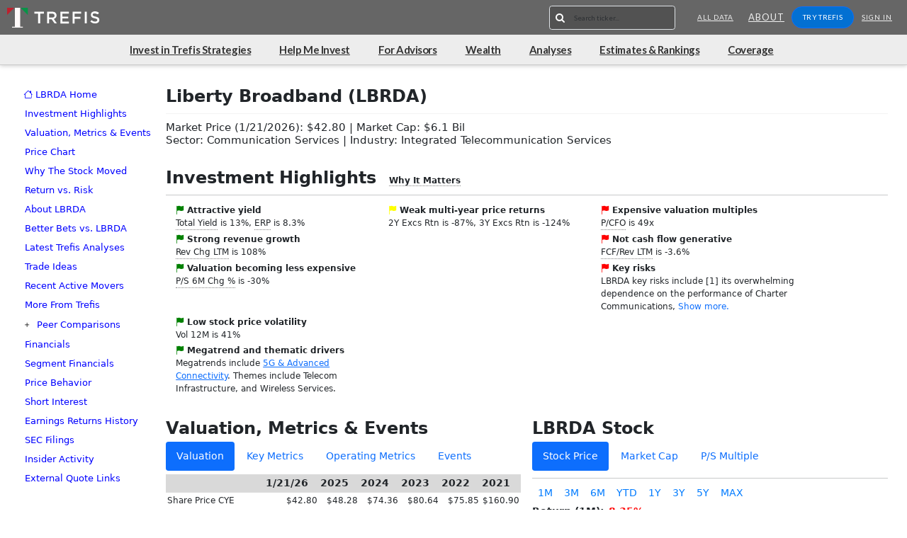

--- FILE ---
content_type: text/html;charset=UTF-8
request_url: https://www.trefis.com/data/v2/rankings/CompanyTearSheetHeader?t=LBRDA
body_size: 301
content:
<h1>Liberty Broadband (LBRDA)</h1><hr style = "border-top: 1px solid #D3D3D3;"><h4>Market Price (1/21/2026): $42.80 | Market Cap: $6.1 Bil</br>Sector: Communication Services | Industry: Integrated Telecommunication Services</h4>

--- FILE ---
content_type: text/html;charset=UTF-8
request_url: https://www.trefis.com/data/v2/rankings/MarketValuation_Table_EXT?t=LBRDA&y=4
body_size: 948
content:
<div style='display:inline-block; Xborder:1px solid red;'><table style='border:3px double black; border-collapse:collapse; border-width:0px; border-bottom:1px solid' class='' id='4FAmPsCOzmd6YkbF0jCd3iRP'><thead><tr><th style='text-align:right; padding:2px; border:1px solid black; font-size:1em; border-width:0; padding-right:15px; border-bottom:1px solid #ddd; background-color:#D9D9D9' class=''>&nbsp;</th><th style='text-align:right; padding:2px; border:1px solid black; font-size:1em; border-width:0; padding-right:15px; border-bottom:1px solid #ddd; background-color:#D9D9D9' class=''>1/21/26</th><th style='text-align:right; padding:2px; border:1px solid black; font-size:1em; border-width:0; padding-right:15px; border-bottom:1px solid #ddd; background-color:#D9D9D9' class=''>2025</th><th style='text-align:right; padding:2px; border:1px solid black; font-size:1em; border-width:0; padding-right:15px; border-bottom:1px solid #ddd; background-color:#D9D9D9' class=''>2024</th><th style='text-align:right; padding:2px; border:1px solid black; font-size:1em; border-width:0; padding-right:15px; border-bottom:1px solid #ddd; background-color:#D9D9D9' class=''>2023</th><th style='text-align:right; padding:2px; border:1px solid black; font-size:1em; border-width:0; padding-right:15px; border-bottom:1px solid #ddd; background-color:#D9D9D9' class=''>2022</th><th style='text-align:right; padding:2px; border:1px solid black; font-size:1em; border-width:0; padding-right:15px; border-bottom:1px solid #ddd; background-color:#D9D9D9' class=''>2021</th></tr></thead><tr><td style='text-align:left; padding:2px; border:1px solid black; font-size:.875em; border-width:0' class='' >Share Price CYE</td><td style='text-align:right; padding:2px; border:1px solid black; font-size:.875em; border-width:0' class='' >$42.80</td><td style='text-align:right; padding:2px; border:1px solid black; font-size:.875em; border-width:0' class='' >$48.28</td><td style='text-align:right; padding:2px; border:1px solid black; font-size:.875em; border-width:0' class='' >$74.36</td><td style='text-align:right; padding:2px; border:1px solid black; font-size:.875em; border-width:0' class='' >$80.64</td><td style='text-align:right; padding:2px; border:1px solid black; font-size:.875em; border-width:0' class='' >$75.85</td><td style='text-align:right; padding:2px; border:1px solid black; font-size:.875em; border-width:0' class='' >$160.90</td></tr><tr><td style='text-align:left; padding:2px; border:1px solid black; font-size:.875em; border-width:0; font-weight:bold' class='' >Market Cap CYE ($ Bil)</td><td style='text-align:right; padding:2px; border:1px solid black; font-size:.875em; border-width:0; font-weight:bold' class='' >6.1</td><td style='text-align:right; padding:2px; border:1px solid black; font-size:.875em; border-width:0; font-weight:bold' class='' >6.9</td><td style='text-align:right; padding:2px; border:1px solid black; font-size:.875em; border-width:0; font-weight:bold' class='' >10.6</td><td style='text-align:right; padding:2px; border:1px solid black; font-size:.875em; border-width:0; font-weight:bold' class='' >11.8</td><td style='text-align:right; padding:2px; border:1px solid black; font-size:.875em; border-width:0; font-weight:bold' class='' >11.5</td><td style='text-align:right; padding:2px; border:1px solid black; font-size:.875em; border-width:0; font-weight:bold' class='' >29.1</td></tr><tr><td style='text-align:left; padding:2px; border:1px solid black; font-size:.875em; border-width:0' class='' >Total Debt ($ Bil)</td><td style='text-align:right; padding:2px; border:1px solid black; font-size:.875em; border-width:0' class='' >1.8</td><td style='text-align:right; padding:2px; border:1px solid black; font-size:.875em; border-width:0' class='' >1.8</td><td style='text-align:right; padding:2px; border:1px solid black; font-size:.875em; border-width:0' class='' >3.8</td><td style='text-align:right; padding:2px; border:1px solid black; font-size:.875em; border-width:0' class='' >3.9</td><td style='text-align:right; padding:2px; border:1px solid black; font-size:.875em; border-width:0' class='' >3.9</td><td style='text-align:right; padding:2px; border:1px solid black; font-size:.875em; border-width:0' class='' >4.1</td></tr><tr><td style='text-align:left; padding:2px; border:1px solid black; font-size:.875em; border-width:0' class='' >Total Cash ($ Bil)</td><td style='text-align:right; padding:2px; border:1px solid black; font-size:.875em; border-width:0' class='' >0.1</td><td style='text-align:right; padding:2px; border:1px solid black; font-size:.875em; border-width:0' class='' >0.1</td><td style='text-align:right; padding:2px; border:1px solid black; font-size:.875em; border-width:0' class='' >0.2</td><td style='text-align:right; padding:2px; border:1px solid black; font-size:.875em; border-width:0' class='' >0.1</td><td style='text-align:right; padding:2px; border:1px solid black; font-size:.875em; border-width:0' class='' >0.2</td><td style='text-align:right; padding:2px; border:1px solid black; font-size:.875em; border-width:0' class='' >0.3</td></tr><tr><td style='text-align:left; padding:2px; border:1px solid black; font-size:.875em; border-width:0; font-weight:bold' class='' >Enterprise Value ($ Bil)</td><td style='text-align:right; padding:2px; border:1px solid black; font-size:.875em; border-width:0; font-weight:bold' class='' >7.8</td><td style='text-align:right; padding:2px; border:1px solid black; font-size:.875em; border-width:0; font-weight:bold' class='' >8.7</td><td style='text-align:right; padding:2px; border:1px solid black; font-size:.875em; border-width:0; font-weight:bold' class='' >14.4</td><td style='text-align:right; padding:2px; border:1px solid black; font-size:.875em; border-width:0; font-weight:bold' class='' >15.7</td><td style='text-align:right; padding:2px; border:1px solid black; font-size:.875em; border-width:0; font-weight:bold' class='' >15.4</td><td style='text-align:right; padding:2px; border:1px solid black; font-size:.875em; border-width:0; font-weight:bold' class='' >33.2</td></tr><tr><td style='text-align:left; padding:2px; border:1px solid black; font-size:.875em; border-width:0; font-weight:bold' class='' >
Valuation Ratios</td><td style='text-align:right; padding:2px; border:1px solid black; font-size:.875em; border-width:0; font-weight:bold' class='' >&nbsp;</td><td style='text-align:right; padding:2px; border:1px solid black; font-size:.875em; border-width:0; font-weight:bold' class='' >&nbsp;</td><td style='text-align:right; padding:2px; border:1px solid black; font-size:.875em; border-width:0; font-weight:bold' class='' >&nbsp;</td><td style='text-align:right; padding:2px; border:1px solid black; font-size:.875em; border-width:0; font-weight:bold' class='' >&nbsp;</td><td style='text-align:right; padding:2px; border:1px solid black; font-size:.875em; border-width:0; font-weight:bold' class='' >&nbsp;</td><td style='text-align:right; padding:2px; border:1px solid black; font-size:.875em; border-width:0; font-weight:bold' class='' >&nbsp;</td></tr><tr><td style='text-align:left; padding:2px; border:1px solid black; font-size:.875em; border-width:0' class='' >P/S TTM</td><td style='text-align:right; padding:2px; border:1px solid black; font-size:.875em; border-width:0' class='' >4.0</td><td style='text-align:right; padding:2px; border:1px solid black; font-size:.875em; border-width:0' class='' >4.5</td><td style='text-align:right; padding:2px; border:1px solid black; font-size:.875em; border-width:0' class='' >14.4</td><td style='text-align:right; padding:2px; border:1px solid black; font-size:.875em; border-width:0' class='' >12.0</td><td style='text-align:right; padding:2px; border:1px solid black; font-size:.875em; border-width:0' class='' >11.8</td><td style='text-align:right; padding:2px; border:1px solid black; font-size:.875em; border-width:0' class='' >37.5</td></tr><tr><td style='text-align:left; padding:2px; border:1px solid black; font-size:.875em; border-width:0' class='' >P/EBIT TTM</td><td style='text-align:right; padding:2px; border:1px solid black; font-size:.875em; border-width:0' class='' >4.0</td><td style='text-align:right; padding:2px; border:1px solid black; font-size:.875em; border-width:0' class='' >4.5</td><td style='text-align:right; padding:2px; border:1px solid black; font-size:.875em; border-width:0' class='' >9.1</td><td style='text-align:right; padding:2px; border:1px solid black; font-size:.875em; border-width:0' class='' >11.2</td><td style='text-align:right; padding:2px; border:1px solid black; font-size:.875em; border-width:0' class='' >6.0</td><td style='text-align:right; padding:2px; border:1px solid black; font-size:.875em; border-width:0' class='' >39.0</td></tr><tr><td style='text-align:left; padding:2px; border:1px solid black; font-size:.875em; border-width:0' class='' >P/E TTM</td><td style='text-align:right; padding:2px; border:1px solid black; font-size:.875em; border-width:0' class='' >7.8</td><td style='text-align:right; padding:2px; border:1px solid black; font-size:.875em; border-width:0' class='' >8.8</td><td style='text-align:right; padding:2px; border:1px solid black; font-size:.875em; border-width:0' class='' >13.6</td><td style='text-align:right; padding:2px; border:1px solid black; font-size:.875em; border-width:0' class='' >17.8</td><td style='text-align:right; padding:2px; border:1px solid black; font-size:.875em; border-width:0' class='' >7.9</td><td style='text-align:right; padding:2px; border:1px solid black; font-size:.875em; border-width:0' class='' >47.8</td></tr><tr><td style='text-align:left; padding:2px; border:1px solid black; font-size:.875em; border-width:0' class='' >P/FCF TTM</td><td style='text-align:right; padding:2px; border:1px solid black; font-size:.875em; border-width:0' class='' >-111.3</td><td style='text-align:right; padding:2px; border:1px solid black; font-size:.875em; border-width:0' class='' >-125.5</td><td style='text-align:right; padding:2px; border:1px solid black; font-size:.875em; border-width:0' class='' >-33.9</td><td style='text-align:right; padding:2px; border:1px solid black; font-size:.875em; border-width:0' class='' >-49.1</td><td style='text-align:right; padding:2px; border:1px solid black; font-size:.875em; border-width:0' class='' >-31.3</td><td style='text-align:right; padding:2px; border:1px solid black; font-size:.875em; border-width:0' class='' >-1,803.7</td></tr><tr><td style='text-align:left; padding:2px; border:1px solid black; font-size:.875em; border-width:0; font-weight:bold' class='' >
Sector Ratios</td><td style='text-align:right; padding:2px; border:1px solid black; font-size:.875em; border-width:0; font-weight:bold' class='' >&nbsp;</td><td style='text-align:right; padding:2px; border:1px solid black; font-size:.875em; border-width:0; font-weight:bold' class='' >&nbsp;</td><td style='text-align:right; padding:2px; border:1px solid black; font-size:.875em; border-width:0; font-weight:bold' class='' >&nbsp;</td><td style='text-align:right; padding:2px; border:1px solid black; font-size:.875em; border-width:0; font-weight:bold' class='' >&nbsp;</td><td style='text-align:right; padding:2px; border:1px solid black; font-size:.875em; border-width:0; font-weight:bold' class='' >&nbsp;</td><td style='text-align:right; padding:2px; border:1px solid black; font-size:.875em; border-width:0; font-weight:bold' class='' >&nbsp;</td></tr><tr><td style='text-align:left; padding:2px; border:1px solid black; font-size:.875em; border-width:0' class='' >P/S TTM (Sector)</td><td style='text-align:right; padding:2px; border:1px solid black; font-size:.875em; border-width:0' class='' >1.0</td><td style='text-align:right; padding:2px; border:1px solid black; font-size:.875em; border-width:0' class='' >1.0</td><td style='text-align:right; padding:2px; border:1px solid black; font-size:.875em; border-width:0' class='' >1.2</td><td style='text-align:right; padding:2px; border:1px solid black; font-size:.875em; border-width:0' class='' >1.2</td><td style='text-align:right; padding:2px; border:1px solid black; font-size:.875em; border-width:0' class='' >1.2</td><td style='text-align:right; padding:2px; border:1px solid black; font-size:.875em; border-width:0' class='' >2.1</td></tr><tr><td style='text-align:left; padding:2px; border:1px solid black; font-size:.875em; border-width:0' class='' >P/EBIT TTM (Sector)</td><td style='text-align:right; padding:2px; border:1px solid black; font-size:.875em; border-width:0' class='' >1.5</td><td style='text-align:right; padding:2px; border:1px solid black; font-size:.875em; border-width:0' class='' >1.4</td><td style='text-align:right; padding:2px; border:1px solid black; font-size:.875em; border-width:0' class='' >0.7</td><td style='text-align:right; padding:2px; border:1px solid black; font-size:.875em; border-width:0' class='' >1.2</td><td style='text-align:right; padding:2px; border:1px solid black; font-size:.875em; border-width:0' class='' >1.6</td><td style='text-align:right; padding:2px; border:1px solid black; font-size:.875em; border-width:0' class='' >4.0</td></tr><tr><td style='text-align:left; padding:2px; border:1px solid black; font-size:.875em; border-width:0' class='' >P/E TTM (Sector)</td><td style='text-align:right; padding:2px; border:1px solid black; font-size:.875em; border-width:0' class='' >-1.1</td><td style='text-align:right; padding:2px; border:1px solid black; font-size:.875em; border-width:0' class='' >-1.0</td><td style='text-align:right; padding:2px; border:1px solid black; font-size:.875em; border-width:0' class='' >-0.9</td><td style='text-align:right; padding:2px; border:1px solid black; font-size:.875em; border-width:0' class='' >-0.4</td><td style='text-align:right; padding:2px; border:1px solid black; font-size:.875em; border-width:0' class='' >-0.1</td><td style='text-align:right; padding:2px; border:1px solid black; font-size:.875em; border-width:0' class='' >5.1</td></tr><tr><td style='text-align:left; padding:2px; border:1px solid black; font-size:.875em; border-width:0' class='' >P/FCF TTM (Sector)</td><td style='text-align:right; padding:2px; border:1px solid black; font-size:.875em; border-width:0' class='' >6.6</td><td style='text-align:right; padding:2px; border:1px solid black; font-size:.875em; border-width:0' class='' >6.5</td><td style='text-align:right; padding:2px; border:1px solid black; font-size:.875em; border-width:0' class='' >5.9</td><td style='text-align:right; padding:2px; border:1px solid black; font-size:.875em; border-width:0' class='' >4.6</td><td style='text-align:right; padding:2px; border:1px solid black; font-size:.875em; border-width:0' class='' >3.0</td><td style='text-align:right; padding:2px; border:1px solid black; font-size:.875em; border-width:0' class='' >6.2</td></tr></table></div>

--- FILE ---
content_type: text/html;charset=UTF-8
request_url: https://www.trefis.com/data/v2/rankings/PeersFinancial_Table?t=LBRDA&tickers=LBRDA,CHTR,CMCSA,CABO
body_size: 972
content:
<div style='display:inline-block; Xborder:1px solid red;'><table style='border:3px double black; border-collapse:collapse; border-width:0px; border-bottom:1px solid' class='' id='dGzukq1Vo2rMtbmC90M2eQMd'><thead><tr><th style='text-align:right; padding:2px; border:1px solid black; font-size:1em; border-width:0; padding-left:20px; border-bottom:1px solid #ddd; background-color:#D9D9D9' class=''> </th><th style='text-align:right; padding:2px; border:1px solid black; font-size:1em; border-width:0; padding-left:20px; border-bottom:1px solid #ddd; background-color:#D9D9D9; max-width:120px; white-space:nowrap; overflow:hidden; text-overflow:ellipsis' class=''>LBRDA</th><th style='text-align:right; padding:2px; border:1px solid black; font-size:1em; border-width:0; padding-left:20px; border-bottom:1px solid #ddd; background-color:#D9D9D9; max-width:120px; white-space:nowrap; overflow:hidden; text-overflow:ellipsis' class=''>CHTR</th><th style='text-align:right; padding:2px; border:1px solid black; font-size:1em; border-width:0; padding-left:20px; border-bottom:1px solid #ddd; background-color:#D9D9D9; max-width:120px; white-space:nowrap; overflow:hidden; text-overflow:ellipsis' class=''>CMCSA</th><th style='text-align:right; padding:2px; border:1px solid black; font-size:1em; border-width:0; padding-left:20px; border-bottom:1px solid #ddd; background-color:#D9D9D9; max-width:120px; white-space:nowrap; overflow:hidden; text-overflow:ellipsis' class=''>CABO</th><th style='text-align:right; padding:2px; border:1px solid black; font-size:1em; border-width:0; padding-left:20px; border-bottom:1px solid #ddd; background-color:#D9D9D9' class=''>Median</th></tr></thead><tr><td style='text-align:left; padding:2px; border:1px solid black; font-size:.875em; border-width:0; column-width:150px; white-space:nowrap; position:sticky; left:0; background:white; z-index:1' class='' >Name</td><td style='text-align:right; padding:2px; border:1px solid black; font-size:.875em; border-width:0; max-width:120px; white-space:nowrap; overflow:hidden; text-overflow:ellipsis' class='' ><a href='https://www.trefis.com/data/companies/LBRDA' target='_blank'>Liberty .</a></td><td style='text-align:right; padding:2px; border:1px solid black; font-size:.875em; border-width:0; max-width:120px; white-space:nowrap; overflow:hidden; text-overflow:ellipsis' class='' ><a href='https://www.trefis.com/data/companies/CHTR' target='_blank'>Charter .</a></td><td style='text-align:right; padding:2px; border:1px solid black; font-size:.875em; border-width:0; max-width:120px; white-space:nowrap; overflow:hidden; text-overflow:ellipsis' class='' ><a href='https://www.trefis.com/data/companies/CMCSA' target='_blank'>Comcast  </a></td><td style='text-align:right; padding:2px; border:1px solid black; font-size:.875em; border-width:0; max-width:120px; white-space:nowrap; overflow:hidden; text-overflow:ellipsis' class='' ><a href='https://www.trefis.com/data/companies/CABO' target='_blank'>Cable One</a></td><td style='text-align:right; padding:2px; border:1px solid black; font-size:.875em; border-width:0' class='' >&nbsp;</td></tr><tr><td style='text-align:left; padding:2px; border:1px solid black; font-size:.875em; border-width:0; column-width:150px; white-space:nowrap; position:sticky; left:0; background:white; z-index:1' class='' >Mkt Price</td><td style='text-align:right; padding:2px; border:1px solid black; font-size:.875em; border-width:0; max-width:120px; white-space:nowrap; overflow:hidden; text-overflow:ellipsis' class='' >42.80</td><td style='text-align:right; padding:2px; border:1px solid black; font-size:.875em; border-width:0; max-width:120px; white-space:nowrap; overflow:hidden; text-overflow:ellipsis' class='' >184.24</td><td style='text-align:right; padding:2px; border:1px solid black; font-size:.875em; border-width:0; max-width:120px; white-space:nowrap; overflow:hidden; text-overflow:ellipsis' class='' >28.12</td><td style='text-align:right; padding:2px; border:1px solid black; font-size:.875em; border-width:0; max-width:120px; white-space:nowrap; overflow:hidden; text-overflow:ellipsis' class='' >83.60</td><td style='text-align:right; padding:2px; border:1px solid black; font-size:.875em; border-width:0' class='' >63.20</td></tr><tr><td style='text-align:left; padding:2px; border:1px solid black; font-size:.875em; border-width:0; column-width:150px; white-space:nowrap; position:sticky; left:0; background:white; z-index:1' class='' >Mkt Cap</td><td style='text-align:right; padding:2px; border:1px solid black; font-size:.875em; border-width:0; max-width:120px; white-space:nowrap; overflow:hidden; text-overflow:ellipsis' class='' >6.1</td><td style='text-align:right; padding:2px; border:1px solid black; font-size:.875em; border-width:0; max-width:120px; white-space:nowrap; overflow:hidden; text-overflow:ellipsis' class='' >25.5</td><td style='text-align:right; padding:2px; border:1px solid black; font-size:.875em; border-width:0; max-width:120px; white-space:nowrap; overflow:hidden; text-overflow:ellipsis' class='' >104.6</td><td style='text-align:right; padding:2px; border:1px solid black; font-size:.875em; border-width:0; max-width:120px; white-space:nowrap; overflow:hidden; text-overflow:ellipsis' class='' >0.5</td><td style='text-align:right; padding:2px; border:1px solid black; font-size:.875em; border-width:0' class='' >15.8</td></tr><tr><td style='text-align:left; padding:2px; border:1px solid black; font-size:.875em; border-width:0; column-width:150px; white-space:nowrap; position:sticky; left:0; background:white; z-index:1' class='' >Rev LTM</td><td style='text-align:right; padding:2px; border:1px solid black; font-size:.875em; border-width:0; max-width:120px; white-space:nowrap; overflow:hidden; text-overflow:ellipsis' class='' >1,543</td><td style='text-align:right; padding:2px; border:1px solid black; font-size:.875em; border-width:0; max-width:120px; white-space:nowrap; overflow:hidden; text-overflow:ellipsis' class='' >55,222</td><td style='text-align:right; padding:2px; border:1px solid black; font-size:.875em; border-width:0; max-width:120px; white-space:nowrap; overflow:hidden; text-overflow:ellipsis' class='' >124,184</td><td style='text-align:right; padding:2px; border:1px solid black; font-size:.875em; border-width:0; max-width:120px; white-space:nowrap; overflow:hidden; text-overflow:ellipsis' class='' >1,525</td><td style='text-align:right; padding:2px; border:1px solid black; font-size:.875em; border-width:0' class='' >28,382</td></tr><tr><td style='text-align:left; padding:2px; border:1px solid black; font-size:.875em; border-width:0; column-width:150px; white-space:nowrap; position:sticky; left:0; background:white; z-index:1' class='' >Op Inc LTM</td><td style='text-align:right; padding:2px; border:1px solid black; font-size:.875em; border-width:0; max-width:120px; white-space:nowrap; overflow:hidden; text-overflow:ellipsis' class='' >197</td><td style='text-align:right; padding:2px; border:1px solid black; font-size:.875em; border-width:0; max-width:120px; white-space:nowrap; overflow:hidden; text-overflow:ellipsis' class='' >13,530</td><td style='text-align:right; padding:2px; border:1px solid black; font-size:.875em; border-width:0; max-width:120px; white-space:nowrap; overflow:hidden; text-overflow:ellipsis' class='' >22,505</td><td style='text-align:right; padding:2px; border:1px solid black; font-size:.875em; border-width:0; max-width:120px; white-space:nowrap; overflow:hidden; text-overflow:ellipsis' class='' >402</td><td style='text-align:right; padding:2px; border:1px solid black; font-size:.875em; border-width:0' class='' >6,966</td></tr><tr><td style='text-align:left; padding:2px; border:1px solid black; font-size:.875em; border-width:0; column-width:150px; white-space:nowrap; position:sticky; left:0; background:white; z-index:1' class='' >FCF LTM</td><td style='text-align:right; padding:2px; border:1px solid black; font-size:.875em; border-width:0; max-width:120px; white-space:nowrap; overflow:hidden; text-overflow:ellipsis' class='' >-55</td><td style='text-align:right; padding:2px; border:1px solid black; font-size:.875em; border-width:0; max-width:120px; white-space:nowrap; overflow:hidden; text-overflow:ellipsis' class='' >4,303</td><td style='text-align:right; padding:2px; border:1px solid black; font-size:.875em; border-width:0; max-width:120px; white-space:nowrap; overflow:hidden; text-overflow:ellipsis' class='' >16,588</td><td style='text-align:right; padding:2px; border:1px solid black; font-size:.875em; border-width:0; max-width:120px; white-space:nowrap; overflow:hidden; text-overflow:ellipsis' class='' >298</td><td style='text-align:right; padding:2px; border:1px solid black; font-size:.875em; border-width:0' class='' >2,300</td></tr><tr><td style='text-align:left; padding:2px; border:1px solid black; font-size:.875em; border-width:0; column-width:150px; white-space:nowrap; position:sticky; left:0; background:white; z-index:1' class='' >FCF 3Y Avg</td><td style='text-align:right; padding:2px; border:1px solid black; font-size:.875em; border-width:0; max-width:120px; white-space:nowrap; overflow:hidden; text-overflow:ellipsis' class='' >-203</td><td style='text-align:right; padding:2px; border:1px solid black; font-size:.875em; border-width:0; max-width:120px; white-space:nowrap; overflow:hidden; text-overflow:ellipsis' class='' >3,753</td><td style='text-align:right; padding:2px; border:1px solid black; font-size:.875em; border-width:0; max-width:120px; white-space:nowrap; overflow:hidden; text-overflow:ellipsis' class='' >13,380</td><td style='text-align:right; padding:2px; border:1px solid black; font-size:.875em; border-width:0; max-width:120px; white-space:nowrap; overflow:hidden; text-overflow:ellipsis' class='' >309</td><td style='text-align:right; padding:2px; border:1px solid black; font-size:.875em; border-width:0' class='' >2,031</td></tr><tr><td style='text-align:left; padding:2px; border:1px solid black; font-size:.875em; border-width:0; column-width:150px; white-space:nowrap; position:sticky; left:0; background:white; z-index:1' class='' >CFO LTM</td><td style='text-align:right; padding:2px; border:1px solid black; font-size:.875em; border-width:0; max-width:120px; white-space:nowrap; overflow:hidden; text-overflow:ellipsis' class='' >128</td><td style='text-align:right; padding:2px; border:1px solid black; font-size:.875em; border-width:0; max-width:120px; white-space:nowrap; overflow:hidden; text-overflow:ellipsis' class='' >15,201</td><td style='text-align:right; padding:2px; border:1px solid black; font-size:.875em; border-width:0; max-width:120px; white-space:nowrap; overflow:hidden; text-overflow:ellipsis' class='' >31,210</td><td style='text-align:right; padding:2px; border:1px solid black; font-size:.875em; border-width:0; max-width:120px; white-space:nowrap; overflow:hidden; text-overflow:ellipsis' class='' >585</td><td style='text-align:right; padding:2px; border:1px solid black; font-size:.875em; border-width:0' class='' >7,893</td></tr><tr><td style='text-align:left; padding:2px; border:1px solid black; font-size:.875em; border-width:0; column-width:150px; white-space:nowrap; position:sticky; left:0; background:white; z-index:1' class='' >CFO 3Y Avg</td><td style='text-align:right; padding:2px; border:1px solid black; font-size:.875em; border-width:0; max-width:120px; white-space:nowrap; overflow:hidden; text-overflow:ellipsis' class='' >9</td><td style='text-align:right; padding:2px; border:1px solid black; font-size:.875em; border-width:0; max-width:120px; white-space:nowrap; overflow:hidden; text-overflow:ellipsis' class='' >14,748</td><td style='text-align:right; padding:2px; border:1px solid black; font-size:.875em; border-width:0; max-width:120px; white-space:nowrap; overflow:hidden; text-overflow:ellipsis' class='' >28,371</td><td style='text-align:right; padding:2px; border:1px solid black; font-size:.875em; border-width:0; max-width:120px; white-space:nowrap; overflow:hidden; text-overflow:ellipsis' class='' >638</td><td style='text-align:right; padding:2px; border:1px solid black; font-size:.875em; border-width:0' class='' >7,693</td></tr></table></div>

--- FILE ---
content_type: text/html;charset=UTF-8
request_url: https://www.trefis.com/data/v2/rankings/PeersGrowthMargins_Table?t=LBRDA&tickers=LBRDA,CHTR,CMCSA,CABO
body_size: 1008
content:
<div style='display:inline-block; Xborder:1px solid red;'><table style='border:3px double black; border-collapse:collapse; border-width:0px; border-bottom:1px solid' class='' id='UvaCyb4GGPpociCiTN1GKjiw'><thead><tr><th style='text-align:right; padding:2px; border:1px solid black; font-size:1em; border-width:0; padding-left:20px; border-bottom:1px solid #ddd; background-color:#D9D9D9' class=''> </th><th style='text-align:right; padding:2px; border:1px solid black; font-size:1em; border-width:0; padding-left:20px; border-bottom:1px solid #ddd; background-color:#D9D9D9; max-width:120px; white-space:nowrap; overflow:hidden; text-overflow:ellipsis' class=''>LBRDA</th><th style='text-align:right; padding:2px; border:1px solid black; font-size:1em; border-width:0; padding-left:20px; border-bottom:1px solid #ddd; background-color:#D9D9D9; max-width:120px; white-space:nowrap; overflow:hidden; text-overflow:ellipsis' class=''>CHTR</th><th style='text-align:right; padding:2px; border:1px solid black; font-size:1em; border-width:0; padding-left:20px; border-bottom:1px solid #ddd; background-color:#D9D9D9; max-width:120px; white-space:nowrap; overflow:hidden; text-overflow:ellipsis' class=''>CMCSA</th><th style='text-align:right; padding:2px; border:1px solid black; font-size:1em; border-width:0; padding-left:20px; border-bottom:1px solid #ddd; background-color:#D9D9D9; max-width:120px; white-space:nowrap; overflow:hidden; text-overflow:ellipsis' class=''>CABO</th><th style='text-align:right; padding:2px; border:1px solid black; font-size:1em; border-width:0; padding-left:20px; border-bottom:1px solid #ddd; background-color:#D9D9D9' class=''>Median</th></tr></thead><tr><td style='text-align:left; padding:2px; border:1px solid black; font-size:.875em; border-width:0; column-width:150px; white-space:nowrap; position:sticky; left:0; background:white; z-index:1' class='' >Name</td><td style='text-align:right; padding:2px; border:1px solid black; font-size:.875em; border-width:0; max-width:120px; white-space:nowrap; overflow:hidden; text-overflow:ellipsis' class='' ><a href='https://www.trefis.com/data/companies/LBRDA' target='_blank'>Liberty .</a></td><td style='text-align:right; padding:2px; border:1px solid black; font-size:.875em; border-width:0; max-width:120px; white-space:nowrap; overflow:hidden; text-overflow:ellipsis' class='' ><a href='https://www.trefis.com/data/companies/CHTR' target='_blank'>Charter .</a></td><td style='text-align:right; padding:2px; border:1px solid black; font-size:.875em; border-width:0; max-width:120px; white-space:nowrap; overflow:hidden; text-overflow:ellipsis' class='' ><a href='https://www.trefis.com/data/companies/CMCSA' target='_blank'>Comcast  </a></td><td style='text-align:right; padding:2px; border:1px solid black; font-size:.875em; border-width:0; max-width:120px; white-space:nowrap; overflow:hidden; text-overflow:ellipsis' class='' ><a href='https://www.trefis.com/data/companies/CABO' target='_blank'>Cable One</a></td><td style='text-align:right; padding:2px; border:1px solid black; font-size:.875em; border-width:0' class='' >&nbsp;</td></tr><tr><td style='text-align:left; padding:2px; border:1px solid black; font-size:.875em; border-width:0; column-width:150px; white-space:nowrap; position:sticky; left:0; background:white; z-index:1' class='' >Rev Chg LTM</td><td style='text-align:right; padding:2px; border:1px solid black; font-size:.875em; border-width:0; max-width:120px; white-space:nowrap; overflow:hidden; text-overflow:ellipsis' class='' >108.2%</td><td style='text-align:right; padding:2px; border:1px solid black; font-size:.875em; border-width:0; max-width:120px; white-space:nowrap; overflow:hidden; text-overflow:ellipsis' class='' >1.0%</td><td style='text-align:right; padding:2px; border:1px solid black; font-size:.875em; border-width:0; max-width:120px; white-space:nowrap; overflow:hidden; text-overflow:ellipsis' class='' >2.5%</td><td style='text-align:right; padding:2px; border:1px solid black; font-size:.875em; border-width:0; max-width:120px; white-space:nowrap; overflow:hidden; text-overflow:ellipsis' class='' >-4.9%</td><td style='text-align:right; padding:2px; border:1px solid black; font-size:.875em; border-width:0' class='' >1.8%</td></tr><tr><td style='text-align:left; padding:2px; border:1px solid black; font-size:.875em; border-width:0; column-width:150px; white-space:nowrap; position:sticky; left:0; background:white; z-index:1' class='' >Rev Chg 3Y Avg</td><td style='text-align:right; padding:2px; border:1px solid black; font-size:.875em; border-width:0; max-width:120px; white-space:nowrap; overflow:hidden; text-overflow:ellipsis' class='' >28.2%</td><td style='text-align:right; padding:2px; border:1px solid black; font-size:.875em; border-width:0; max-width:120px; white-space:nowrap; overflow:hidden; text-overflow:ellipsis' class='' >1.3%</td><td style='text-align:right; padding:2px; border:1px solid black; font-size:.875em; border-width:0; max-width:120px; white-space:nowrap; overflow:hidden; text-overflow:ellipsis' class='' >0.7%</td><td style='text-align:right; padding:2px; border:1px solid black; font-size:.875em; border-width:0; max-width:120px; white-space:nowrap; overflow:hidden; text-overflow:ellipsis' class='' >-3.8%</td><td style='text-align:right; padding:2px; border:1px solid black; font-size:.875em; border-width:0' class='' >1.0%</td></tr><tr><td style='text-align:left; padding:2px; border:1px solid black; font-size:.875em; border-width:0; column-width:150px; white-space:nowrap; position:sticky; left:0; background:white; z-index:1' class='' >Rev Chg Q</td><td style='text-align:right; padding:2px; border:1px solid black; font-size:.875em; border-width:0; max-width:120px; white-space:nowrap; overflow:hidden; text-overflow:ellipsis' class='' >-</td><td style='text-align:right; padding:2px; border:1px solid black; font-size:.875em; border-width:0; max-width:120px; white-space:nowrap; overflow:hidden; text-overflow:ellipsis' class='' >0.6%</td><td style='text-align:right; padding:2px; border:1px solid black; font-size:.875em; border-width:0; max-width:120px; white-space:nowrap; overflow:hidden; text-overflow:ellipsis' class='' >2.1%</td><td style='text-align:right; padding:2px; border:1px solid black; font-size:.875em; border-width:0; max-width:120px; white-space:nowrap; overflow:hidden; text-overflow:ellipsis' class='' >-4.5%</td><td style='text-align:right; padding:2px; border:1px solid black; font-size:.875em; border-width:0' class='' >0.6%</td></tr><tr><td style='text-align:left; padding:2px; border:1px solid black; font-size:.875em; border-width:0; column-width:150px; white-space:nowrap; position:sticky; left:0; background:white; z-index:1' class='' >QoQ Delta Rev Chg LTM</td><td style='text-align:right; padding:2px; border:1px solid black; font-size:.875em; border-width:0; max-width:120px; white-space:nowrap; overflow:hidden; text-overflow:ellipsis' class='' >0.0%</td><td style='text-align:right; padding:2px; border:1px solid black; font-size:.875em; border-width:0; max-width:120px; white-space:nowrap; overflow:hidden; text-overflow:ellipsis' class='' >0.1%</td><td style='text-align:right; padding:2px; border:1px solid black; font-size:.875em; border-width:0; max-width:120px; white-space:nowrap; overflow:hidden; text-overflow:ellipsis' class='' >0.5%</td><td style='text-align:right; padding:2px; border:1px solid black; font-size:.875em; border-width:0; max-width:120px; white-space:nowrap; overflow:hidden; text-overflow:ellipsis' class='' >-1.1%</td><td style='text-align:right; padding:2px; border:1px solid black; font-size:.875em; border-width:0' class='' >0.1%</td></tr><tr><td style='text-align:left; padding:2px; border:1px solid black; font-size:.875em; border-width:0; column-width:150px; white-space:nowrap; position:sticky; left:0; background:white; z-index:1' class='' >Op Mgn LTM</td><td style='text-align:right; padding:2px; border:1px solid black; font-size:.875em; border-width:0; max-width:120px; white-space:nowrap; overflow:hidden; text-overflow:ellipsis' class='' >12.8%</td><td style='text-align:right; padding:2px; border:1px solid black; font-size:.875em; border-width:0; max-width:120px; white-space:nowrap; overflow:hidden; text-overflow:ellipsis' class='' >24.5%</td><td style='text-align:right; padding:2px; border:1px solid black; font-size:.875em; border-width:0; max-width:120px; white-space:nowrap; overflow:hidden; text-overflow:ellipsis' class='' >18.1%</td><td style='text-align:right; padding:2px; border:1px solid black; font-size:.875em; border-width:0; max-width:120px; white-space:nowrap; overflow:hidden; text-overflow:ellipsis' class='' >26.3%</td><td style='text-align:right; padding:2px; border:1px solid black; font-size:.875em; border-width:0' class='' >21.3%</td></tr><tr><td style='text-align:left; padding:2px; border:1px solid black; font-size:.875em; border-width:0; column-width:150px; white-space:nowrap; position:sticky; left:0; background:white; z-index:1' class='' >Op Mgn 3Y Avg</td><td style='text-align:right; padding:2px; border:1px solid black; font-size:.875em; border-width:0; max-width:120px; white-space:nowrap; overflow:hidden; text-overflow:ellipsis' class='' >8.8%</td><td style='text-align:right; padding:2px; border:1px solid black; font-size:.875em; border-width:0; max-width:120px; white-space:nowrap; overflow:hidden; text-overflow:ellipsis' class='' >23.6%</td><td style='text-align:right; padding:2px; border:1px solid black; font-size:.875em; border-width:0; max-width:120px; white-space:nowrap; overflow:hidden; text-overflow:ellipsis' class='' >18.9%</td><td style='text-align:right; padding:2px; border:1px solid black; font-size:.875em; border-width:0; max-width:120px; white-space:nowrap; overflow:hidden; text-overflow:ellipsis' class='' >29.6%</td><td style='text-align:right; padding:2px; border:1px solid black; font-size:.875em; border-width:0' class='' >21.2%</td></tr><tr><td style='text-align:left; padding:2px; border:1px solid black; font-size:.875em; border-width:0; column-width:150px; white-space:nowrap; position:sticky; left:0; background:white; z-index:1' class='' >QoQ Delta Op Mgn LTM</td><td style='text-align:right; padding:2px; border:1px solid black; font-size:.875em; border-width:0; max-width:120px; white-space:nowrap; overflow:hidden; text-overflow:ellipsis' class='' >0.2%</td><td style='text-align:right; padding:2px; border:1px solid black; font-size:.875em; border-width:0; max-width:120px; white-space:nowrap; overflow:hidden; text-overflow:ellipsis' class='' >-0.0%</td><td style='text-align:right; padding:2px; border:1px solid black; font-size:.875em; border-width:0; max-width:120px; white-space:nowrap; overflow:hidden; text-overflow:ellipsis' class='' >-0.6%</td><td style='text-align:right; padding:2px; border:1px solid black; font-size:.875em; border-width:0; max-width:120px; white-space:nowrap; overflow:hidden; text-overflow:ellipsis' class='' >-1.0%</td><td style='text-align:right; padding:2px; border:1px solid black; font-size:.875em; border-width:0' class='' >-0.3%</td></tr><tr><td style='text-align:left; padding:2px; border:1px solid black; font-size:.875em; border-width:0; column-width:150px; white-space:nowrap; position:sticky; left:0; background:white; z-index:1' class='' >CFO/Rev LTM</td><td style='text-align:right; padding:2px; border:1px solid black; font-size:.875em; border-width:0; max-width:120px; white-space:nowrap; overflow:hidden; text-overflow:ellipsis' class='' >8.3%</td><td style='text-align:right; padding:2px; border:1px solid black; font-size:.875em; border-width:0; max-width:120px; white-space:nowrap; overflow:hidden; text-overflow:ellipsis' class='' >27.5%</td><td style='text-align:right; padding:2px; border:1px solid black; font-size:.875em; border-width:0; max-width:120px; white-space:nowrap; overflow:hidden; text-overflow:ellipsis' class='' >25.1%</td><td style='text-align:right; padding:2px; border:1px solid black; font-size:.875em; border-width:0; max-width:120px; white-space:nowrap; overflow:hidden; text-overflow:ellipsis' class='' >38.4%</td><td style='text-align:right; padding:2px; border:1px solid black; font-size:.875em; border-width:0' class='' >26.3%</td></tr><tr><td style='text-align:left; padding:2px; border:1px solid black; font-size:.875em; border-width:0; column-width:150px; white-space:nowrap; position:sticky; left:0; background:white; z-index:1' class='' >CFO/Rev 3Y Avg</td><td style='text-align:right; padding:2px; border:1px solid black; font-size:.875em; border-width:0; max-width:120px; white-space:nowrap; overflow:hidden; text-overflow:ellipsis' class='' >-1.3%</td><td style='text-align:right; padding:2px; border:1px solid black; font-size:.875em; border-width:0; max-width:120px; white-space:nowrap; overflow:hidden; text-overflow:ellipsis' class='' >26.9%</td><td style='text-align:right; padding:2px; border:1px solid black; font-size:.875em; border-width:0; max-width:120px; white-space:nowrap; overflow:hidden; text-overflow:ellipsis' class='' >23.2%</td><td style='text-align:right; padding:2px; border:1px solid black; font-size:.875em; border-width:0; max-width:120px; white-space:nowrap; overflow:hidden; text-overflow:ellipsis' class='' >39.7%</td><td style='text-align:right; padding:2px; border:1px solid black; font-size:.875em; border-width:0' class='' >25.1%</td></tr><tr><td style='text-align:left; padding:2px; border:1px solid black; font-size:.875em; border-width:0; column-width:150px; white-space:nowrap; position:sticky; left:0; background:white; z-index:1' class='' >FCF/Rev LTM</td><td style='text-align:right; padding:2px; border:1px solid black; font-size:.875em; border-width:0; max-width:120px; white-space:nowrap; overflow:hidden; text-overflow:ellipsis' class='' >-3.6%</td><td style='text-align:right; padding:2px; border:1px solid black; font-size:.875em; border-width:0; max-width:120px; white-space:nowrap; overflow:hidden; text-overflow:ellipsis' class='' >7.8%</td><td style='text-align:right; padding:2px; border:1px solid black; font-size:.875em; border-width:0; max-width:120px; white-space:nowrap; overflow:hidden; text-overflow:ellipsis' class='' >13.4%</td><td style='text-align:right; padding:2px; border:1px solid black; font-size:.875em; border-width:0; max-width:120px; white-space:nowrap; overflow:hidden; text-overflow:ellipsis' class='' >19.5%</td><td style='text-align:right; padding:2px; border:1px solid black; font-size:.875em; border-width:0' class='' >10.6%</td></tr><tr><td style='text-align:left; padding:2px; border:1px solid black; font-size:.875em; border-width:0; column-width:150px; white-space:nowrap; position:sticky; left:0; background:white; z-index:1' class='' >FCF/Rev 3Y Avg</td><td style='text-align:right; padding:2px; border:1px solid black; font-size:.875em; border-width:0; max-width:120px; white-space:nowrap; overflow:hidden; text-overflow:ellipsis' class='' >-23.5%</td><td style='text-align:right; padding:2px; border:1px solid black; font-size:.875em; border-width:0; max-width:120px; white-space:nowrap; overflow:hidden; text-overflow:ellipsis' class='' >6.8%</td><td style='text-align:right; padding:2px; border:1px solid black; font-size:.875em; border-width:0; max-width:120px; white-space:nowrap; overflow:hidden; text-overflow:ellipsis' class='' >10.9%</td><td style='text-align:right; padding:2px; border:1px solid black; font-size:.875em; border-width:0; max-width:120px; white-space:nowrap; overflow:hidden; text-overflow:ellipsis' class='' >19.2%</td><td style='text-align:right; padding:2px; border:1px solid black; font-size:.875em; border-width:0' class='' >8.9%</td></tr></table></div>

--- FILE ---
content_type: text/html;charset=UTF-8
request_url: https://www.trefis.com/data/v2/rankings/PeersValuation_Table?t=LBRDA&tickers=LBRDA,CHTR,CMCSA,CABO
body_size: 989
content:
<div style='display:inline-block; Xborder:1px solid red;'><table style='border:3px double black; border-collapse:collapse; border-width:0px; border-bottom:1px solid' class='' id='th9aqJ4aTgmQoFVUzf1IYuJP'><thead><tr><th style='text-align:right; padding:2px; border:1px solid black; font-size:1em; border-width:0; padding-left:20px; border-bottom:1px solid #ddd; background-color:#D9D9D9' class=''> </th><th style='text-align:right; padding:2px; border:1px solid black; font-size:1em; border-width:0; padding-left:20px; border-bottom:1px solid #ddd; background-color:#D9D9D9; max-width:120px; white-space:nowrap; overflow:hidden; text-overflow:ellipsis' class=''>LBRDA</th><th style='text-align:right; padding:2px; border:1px solid black; font-size:1em; border-width:0; padding-left:20px; border-bottom:1px solid #ddd; background-color:#D9D9D9; max-width:120px; white-space:nowrap; overflow:hidden; text-overflow:ellipsis' class=''>CHTR</th><th style='text-align:right; padding:2px; border:1px solid black; font-size:1em; border-width:0; padding-left:20px; border-bottom:1px solid #ddd; background-color:#D9D9D9; max-width:120px; white-space:nowrap; overflow:hidden; text-overflow:ellipsis' class=''>CMCSA</th><th style='text-align:right; padding:2px; border:1px solid black; font-size:1em; border-width:0; padding-left:20px; border-bottom:1px solid #ddd; background-color:#D9D9D9; max-width:120px; white-space:nowrap; overflow:hidden; text-overflow:ellipsis' class=''>CABO</th><th style='text-align:right; padding:2px; border:1px solid black; font-size:1em; border-width:0; padding-left:20px; border-bottom:1px solid #ddd; background-color:#D9D9D9' class=''>Median</th></tr></thead><tr><td style='text-align:left; padding:2px; border:1px solid black; font-size:.875em; border-width:0; column-width:150px; white-space:nowrap; position:sticky; left:0; background:white; z-index:1' class='' >Name</td><td style='text-align:right; padding:2px; border:1px solid black; font-size:.875em; border-width:0; max-width:120px; white-space:nowrap; overflow:hidden; text-overflow:ellipsis' class='' ><a href='https://www.trefis.com/data/companies/LBRDA' target='_blank'>Liberty .</a></td><td style='text-align:right; padding:2px; border:1px solid black; font-size:.875em; border-width:0; max-width:120px; white-space:nowrap; overflow:hidden; text-overflow:ellipsis' class='' ><a href='https://www.trefis.com/data/companies/CHTR' target='_blank'>Charter .</a></td><td style='text-align:right; padding:2px; border:1px solid black; font-size:.875em; border-width:0; max-width:120px; white-space:nowrap; overflow:hidden; text-overflow:ellipsis' class='' ><a href='https://www.trefis.com/data/companies/CMCSA' target='_blank'>Comcast  </a></td><td style='text-align:right; padding:2px; border:1px solid black; font-size:.875em; border-width:0; max-width:120px; white-space:nowrap; overflow:hidden; text-overflow:ellipsis' class='' ><a href='https://www.trefis.com/data/companies/CABO' target='_blank'>Cable One</a></td><td style='text-align:right; padding:2px; border:1px solid black; font-size:.875em; border-width:0' class='' >&nbsp;</td></tr><tr><td style='text-align:left; padding:2px; border:1px solid black; font-size:.875em; border-width:0; column-width:150px; white-space:nowrap; position:sticky; left:0; background:white; z-index:1' class='' >Mkt Cap</td><td style='text-align:right; padding:2px; border:1px solid black; font-size:.875em; border-width:0; max-width:120px; white-space:nowrap; overflow:hidden; text-overflow:ellipsis' class='' >6.1</td><td style='text-align:right; padding:2px; border:1px solid black; font-size:.875em; border-width:0; max-width:120px; white-space:nowrap; overflow:hidden; text-overflow:ellipsis' class='' >25.5</td><td style='text-align:right; padding:2px; border:1px solid black; font-size:.875em; border-width:0; max-width:120px; white-space:nowrap; overflow:hidden; text-overflow:ellipsis' class='' >104.6</td><td style='text-align:right; padding:2px; border:1px solid black; font-size:.875em; border-width:0; max-width:120px; white-space:nowrap; overflow:hidden; text-overflow:ellipsis' class='' >0.5</td><td style='text-align:right; padding:2px; border:1px solid black; font-size:.875em; border-width:0' class='' >15.8</td></tr><tr><td style='text-align:left; padding:2px; border:1px solid black; font-size:.875em; border-width:0; column-width:150px; white-space:nowrap; position:sticky; left:0; background:white; z-index:1' class='' >P/S</td><td style='text-align:right; padding:2px; border:1px solid black; font-size:.875em; border-width:0; max-width:120px; white-space:nowrap; overflow:hidden; text-overflow:ellipsis' class='' >4.0</td><td style='text-align:right; padding:2px; border:1px solid black; font-size:.875em; border-width:0; max-width:120px; white-space:nowrap; overflow:hidden; text-overflow:ellipsis' class='' >0.5</td><td style='text-align:right; padding:2px; border:1px solid black; font-size:.875em; border-width:0; max-width:120px; white-space:nowrap; overflow:hidden; text-overflow:ellipsis' class='' >0.8</td><td style='text-align:right; padding:2px; border:1px solid black; font-size:.875em; border-width:0; max-width:120px; white-space:nowrap; overflow:hidden; text-overflow:ellipsis' class='' >0.3</td><td style='text-align:right; padding:2px; border:1px solid black; font-size:.875em; border-width:0' class='' >0.7</td></tr><tr><td style='text-align:left; padding:2px; border:1px solid black; font-size:.875em; border-width:0; column-width:150px; white-space:nowrap; position:sticky; left:0; background:white; z-index:1' class='' >P/EBIT</td><td style='text-align:right; padding:2px; border:1px solid black; font-size:.875em; border-width:0; max-width:120px; white-space:nowrap; overflow:hidden; text-overflow:ellipsis' class='' >4.0</td><td style='text-align:right; padding:2px; border:1px solid black; font-size:.875em; border-width:0; max-width:120px; white-space:nowrap; overflow:hidden; text-overflow:ellipsis' class='' >2.0</td><td style='text-align:right; padding:2px; border:1px solid black; font-size:.875em; border-width:0; max-width:120px; white-space:nowrap; overflow:hidden; text-overflow:ellipsis' class='' >3.3</td><td style='text-align:right; padding:2px; border:1px solid black; font-size:.875em; border-width:0; max-width:120px; white-space:nowrap; overflow:hidden; text-overflow:ellipsis' class='' >-2.4</td><td style='text-align:right; padding:2px; border:1px solid black; font-size:.875em; border-width:0' class='' >2.6</td></tr><tr><td style='text-align:left; padding:2px; border:1px solid black; font-size:.875em; border-width:0; column-width:150px; white-space:nowrap; position:sticky; left:0; background:white; z-index:1' class='' >P/E</td><td style='text-align:right; padding:2px; border:1px solid black; font-size:.875em; border-width:0; max-width:120px; white-space:nowrap; overflow:hidden; text-overflow:ellipsis' class='' >7.8</td><td style='text-align:right; padding:2px; border:1px solid black; font-size:.875em; border-width:0; max-width:120px; white-space:nowrap; overflow:hidden; text-overflow:ellipsis' class='' >4.8</td><td style='text-align:right; padding:2px; border:1px solid black; font-size:.875em; border-width:0; max-width:120px; white-space:nowrap; overflow:hidden; text-overflow:ellipsis' class='' >4.6</td><td style='text-align:right; padding:2px; border:1px solid black; font-size:.875em; border-width:0; max-width:120px; white-space:nowrap; overflow:hidden; text-overflow:ellipsis' class='' >-1.0</td><td style='text-align:right; padding:2px; border:1px solid black; font-size:.875em; border-width:0' class='' >4.7</td></tr><tr><td style='text-align:left; padding:2px; border:1px solid black; font-size:.875em; border-width:0; column-width:150px; white-space:nowrap; position:sticky; left:0; background:white; z-index:1' class='' >P/CFO</td><td style='text-align:right; padding:2px; border:1px solid black; font-size:.875em; border-width:0; max-width:120px; white-space:nowrap; overflow:hidden; text-overflow:ellipsis' class='' >47.8</td><td style='text-align:right; padding:2px; border:1px solid black; font-size:.875em; border-width:0; max-width:120px; white-space:nowrap; overflow:hidden; text-overflow:ellipsis' class='' >1.7</td><td style='text-align:right; padding:2px; border:1px solid black; font-size:.875em; border-width:0; max-width:120px; white-space:nowrap; overflow:hidden; text-overflow:ellipsis' class='' >3.4</td><td style='text-align:right; padding:2px; border:1px solid black; font-size:.875em; border-width:0; max-width:120px; white-space:nowrap; overflow:hidden; text-overflow:ellipsis' class='' >0.8</td><td style='text-align:right; padding:2px; border:1px solid black; font-size:.875em; border-width:0' class='' >2.5</td></tr><tr><td style='text-align:left; padding:2px; border:1px solid black; font-size:.875em; border-width:0; column-width:150px; white-space:nowrap; position:sticky; left:0; background:white; z-index:1' class='' >Total Yield</td><td style='text-align:right; padding:2px; border:1px solid black; font-size:.875em; border-width:0; max-width:120px; white-space:nowrap; overflow:hidden; text-overflow:ellipsis' class='' >12.9%</td><td style='text-align:right; padding:2px; border:1px solid black; font-size:.875em; border-width:0; max-width:120px; white-space:nowrap; overflow:hidden; text-overflow:ellipsis' class='' >20.7%</td><td style='text-align:right; padding:2px; border:1px solid black; font-size:.875em; border-width:0; max-width:120px; white-space:nowrap; overflow:hidden; text-overflow:ellipsis' class='' >26.5%</td><td style='text-align:right; padding:2px; border:1px solid black; font-size:.875em; border-width:0; max-width:120px; white-space:nowrap; overflow:hidden; text-overflow:ellipsis' class='' >-89.0%</td><td style='text-align:right; padding:2px; border:1px solid black; font-size:.875em; border-width:0' class='' >16.8%</td></tr><tr><td style='text-align:left; padding:2px; border:1px solid black; font-size:.875em; border-width:0; column-width:150px; white-space:nowrap; position:sticky; left:0; background:white; z-index:1' class='' >Dividend Yield</td><td style='text-align:right; padding:2px; border:1px solid black; font-size:.875em; border-width:0; max-width:120px; white-space:nowrap; overflow:hidden; text-overflow:ellipsis' class='' >0.0%</td><td style='text-align:right; padding:2px; border:1px solid black; font-size:.875em; border-width:0; max-width:120px; white-space:nowrap; overflow:hidden; text-overflow:ellipsis' class='' >0.0%</td><td style='text-align:right; padding:2px; border:1px solid black; font-size:.875em; border-width:0; max-width:120px; white-space:nowrap; overflow:hidden; text-overflow:ellipsis' class='' >4.6%</td><td style='text-align:right; padding:2px; border:1px solid black; font-size:.875em; border-width:0; max-width:120px; white-space:nowrap; overflow:hidden; text-overflow:ellipsis' class='' >7.2%</td><td style='text-align:right; padding:2px; border:1px solid black; font-size:.875em; border-width:0' class='' >2.3%</td></tr><tr><td style='text-align:left; padding:2px; border:1px solid black; font-size:.875em; border-width:0; column-width:150px; white-space:nowrap; position:sticky; left:0; background:white; z-index:1' class='' >FCF Yield 3Y Avg</td><td style='text-align:right; padding:2px; border:1px solid black; font-size:.875em; border-width:0; max-width:120px; white-space:nowrap; overflow:hidden; text-overflow:ellipsis' class='' >-1.9%</td><td style='text-align:right; padding:2px; border:1px solid black; font-size:.875em; border-width:0; max-width:120px; white-space:nowrap; overflow:hidden; text-overflow:ellipsis' class='' >9.3%</td><td style='text-align:right; padding:2px; border:1px solid black; font-size:.875em; border-width:0; max-width:120px; white-space:nowrap; overflow:hidden; text-overflow:ellipsis' class='' >9.8%</td><td style='text-align:right; padding:2px; border:1px solid black; font-size:.875em; border-width:0; max-width:120px; white-space:nowrap; overflow:hidden; text-overflow:ellipsis' class='' >24.1%</td><td style='text-align:right; padding:2px; border:1px solid black; font-size:.875em; border-width:0' class='' >9.6%</td></tr><tr><td style='text-align:left; padding:2px; border:1px solid black; font-size:.875em; border-width:0; column-width:150px; white-space:nowrap; position:sticky; left:0; background:white; z-index:1' class='' >D/E</td><td style='text-align:right; padding:2px; border:1px solid black; font-size:.875em; border-width:0; max-width:120px; white-space:nowrap; overflow:hidden; text-overflow:ellipsis' class='' >0.3</td><td style='text-align:right; padding:2px; border:1px solid black; font-size:.875em; border-width:0; max-width:120px; white-space:nowrap; overflow:hidden; text-overflow:ellipsis' class='' >3.8</td><td style='text-align:right; padding:2px; border:1px solid black; font-size:.875em; border-width:0; max-width:120px; white-space:nowrap; overflow:hidden; text-overflow:ellipsis' class='' >1.0</td><td style='text-align:right; padding:2px; border:1px solid black; font-size:.875em; border-width:0; max-width:120px; white-space:nowrap; overflow:hidden; text-overflow:ellipsis' class='' >7.0</td><td style='text-align:right; padding:2px; border:1px solid black; font-size:.875em; border-width:0' class='' >2.4</td></tr><tr><td style='text-align:left; padding:2px; border:1px solid black; font-size:.875em; border-width:0; column-width:150px; white-space:nowrap; position:sticky; left:0; background:white; z-index:1' class='' >Net D/E</td><td style='text-align:right; padding:2px; border:1px solid black; font-size:.875em; border-width:0; max-width:120px; white-space:nowrap; overflow:hidden; text-overflow:ellipsis' class='' >0.3</td><td style='text-align:right; padding:2px; border:1px solid black; font-size:.875em; border-width:0; max-width:120px; white-space:nowrap; overflow:hidden; text-overflow:ellipsis' class='' >3.8</td><td style='text-align:right; padding:2px; border:1px solid black; font-size:.875em; border-width:0; max-width:120px; white-space:nowrap; overflow:hidden; text-overflow:ellipsis' class='' >0.9</td><td style='text-align:right; padding:2px; border:1px solid black; font-size:.875em; border-width:0; max-width:120px; white-space:nowrap; overflow:hidden; text-overflow:ellipsis' class='' >6.6</td><td style='text-align:right; padding:2px; border:1px solid black; font-size:.875em; border-width:0' class='' >2.3</td></tr></table></div>

--- FILE ---
content_type: text/html;charset=UTF-8
request_url: https://www.trefis.com/data/v2/rankings/PeersReturns_Table?t=LBRDA&tickers=LBRDA,CHTR,CMCSA,CABO
body_size: 976
content:
<div style='display:inline-block; Xborder:1px solid red;'><table style='border:3px double black; border-collapse:collapse; border-width:0px; border-bottom:1px solid' class='' id='k6czdoadLwvDnkiebQ7o1o69'><thead><tr><th style='text-align:right; padding:2px; border:1px solid black; font-size:1em; border-width:0; padding-left:20px; border-bottom:1px solid #ddd; background-color:#D9D9D9' class=''> </th><th style='text-align:right; padding:2px; border:1px solid black; font-size:1em; border-width:0; padding-left:20px; border-bottom:1px solid #ddd; background-color:#D9D9D9; max-width:120px; white-space:nowrap; overflow:hidden; text-overflow:ellipsis' class=''>LBRDA</th><th style='text-align:right; padding:2px; border:1px solid black; font-size:1em; border-width:0; padding-left:20px; border-bottom:1px solid #ddd; background-color:#D9D9D9; max-width:120px; white-space:nowrap; overflow:hidden; text-overflow:ellipsis' class=''>CHTR</th><th style='text-align:right; padding:2px; border:1px solid black; font-size:1em; border-width:0; padding-left:20px; border-bottom:1px solid #ddd; background-color:#D9D9D9; max-width:120px; white-space:nowrap; overflow:hidden; text-overflow:ellipsis' class=''>CMCSA</th><th style='text-align:right; padding:2px; border:1px solid black; font-size:1em; border-width:0; padding-left:20px; border-bottom:1px solid #ddd; background-color:#D9D9D9; max-width:120px; white-space:nowrap; overflow:hidden; text-overflow:ellipsis' class=''>CABO</th><th style='text-align:right; padding:2px; border:1px solid black; font-size:1em; border-width:0; padding-left:20px; border-bottom:1px solid #ddd; background-color:#D9D9D9' class=''>Median</th></tr></thead><tr><td style='text-align:left; padding:2px; border:1px solid black; font-size:.875em; border-width:0; column-width:150px; white-space:nowrap; position:sticky; left:0; background:white; z-index:1' class='' >Name</td><td style='text-align:right; padding:2px; border:1px solid black; font-size:.875em; border-width:0; max-width:120px; white-space:nowrap; overflow:hidden; text-overflow:ellipsis' class='' ><a href='https://www.trefis.com/data/companies/LBRDA' target='_blank'>Liberty .</a></td><td style='text-align:right; padding:2px; border:1px solid black; font-size:.875em; border-width:0; max-width:120px; white-space:nowrap; overflow:hidden; text-overflow:ellipsis' class='' ><a href='https://www.trefis.com/data/companies/CHTR' target='_blank'>Charter .</a></td><td style='text-align:right; padding:2px; border:1px solid black; font-size:.875em; border-width:0; max-width:120px; white-space:nowrap; overflow:hidden; text-overflow:ellipsis' class='' ><a href='https://www.trefis.com/data/companies/CMCSA' target='_blank'>Comcast  </a></td><td style='text-align:right; padding:2px; border:1px solid black; font-size:.875em; border-width:0; max-width:120px; white-space:nowrap; overflow:hidden; text-overflow:ellipsis' class='' ><a href='https://www.trefis.com/data/companies/CABO' target='_blank'>Cable One</a></td><td style='text-align:right; padding:2px; border:1px solid black; font-size:.875em; border-width:0' class='' >&nbsp;</td></tr><tr><td style='text-align:left; padding:2px; border:1px solid black; font-size:.875em; border-width:0; column-width:150px; white-space:nowrap; position:sticky; left:0; background:white; z-index:1' class='' >1M Rtn</td><td style='text-align:right; padding:2px; border:1px solid black; font-size:.875em; border-width:0; max-width:120px; white-space:nowrap; overflow:hidden; text-overflow:ellipsis' class='' >-10.5%</td><td style='text-align:right; padding:2px; border:1px solid black; font-size:.875em; border-width:0; max-width:120px; white-space:nowrap; overflow:hidden; text-overflow:ellipsis' class='' >-10.1%</td><td style='text-align:right; padding:2px; border:1px solid black; font-size:.875em; border-width:0; max-width:120px; white-space:nowrap; overflow:hidden; text-overflow:ellipsis' class='' >2.5%</td><td style='text-align:right; padding:2px; border:1px solid black; font-size:.875em; border-width:0; max-width:120px; white-space:nowrap; overflow:hidden; text-overflow:ellipsis' class='' >-34.2%</td><td style='text-align:right; padding:2px; border:1px solid black; font-size:.875em; border-width:0' class='' >-10.3%</td></tr><tr><td style='text-align:left; padding:2px; border:1px solid black; font-size:.875em; border-width:0; column-width:150px; white-space:nowrap; position:sticky; left:0; background:white; z-index:1' class='' >3M Rtn</td><td style='text-align:right; padding:2px; border:1px solid black; font-size:.875em; border-width:0; max-width:120px; white-space:nowrap; overflow:hidden; text-overflow:ellipsis' class='' >-26.2%</td><td style='text-align:right; padding:2px; border:1px solid black; font-size:.875em; border-width:0; max-width:120px; white-space:nowrap; overflow:hidden; text-overflow:ellipsis' class='' >-27.0%</td><td style='text-align:right; padding:2px; border:1px solid black; font-size:.875em; border-width:0; max-width:120px; white-space:nowrap; overflow:hidden; text-overflow:ellipsis' class='' >1.1%</td><td style='text-align:right; padding:2px; border:1px solid black; font-size:.875em; border-width:0; max-width:120px; white-space:nowrap; overflow:hidden; text-overflow:ellipsis' class='' >-49.3%</td><td style='text-align:right; padding:2px; border:1px solid black; font-size:.875em; border-width:0' class='' >-26.6%</td></tr><tr><td style='text-align:left; padding:2px; border:1px solid black; font-size:.875em; border-width:0; column-width:150px; white-space:nowrap; position:sticky; left:0; background:white; z-index:1' class='' >6M Rtn</td><td style='text-align:right; padding:2px; border:1px solid black; font-size:.875em; border-width:0; max-width:120px; white-space:nowrap; overflow:hidden; text-overflow:ellipsis' class='' >-52.3%</td><td style='text-align:right; padding:2px; border:1px solid black; font-size:.875em; border-width:0; max-width:120px; white-space:nowrap; overflow:hidden; text-overflow:ellipsis' class='' >-53.5%</td><td style='text-align:right; padding:2px; border:1px solid black; font-size:.875em; border-width:0; max-width:120px; white-space:nowrap; overflow:hidden; text-overflow:ellipsis' class='' >-13.2%</td><td style='text-align:right; padding:2px; border:1px solid black; font-size:.875em; border-width:0; max-width:120px; white-space:nowrap; overflow:hidden; text-overflow:ellipsis' class='' >-44.3%</td><td style='text-align:right; padding:2px; border:1px solid black; font-size:.875em; border-width:0' class='' >-48.3%</td></tr><tr><td style='text-align:left; padding:2px; border:1px solid black; font-size:.875em; border-width:0; column-width:150px; white-space:nowrap; position:sticky; left:0; background:white; z-index:1' class='' >12M Rtn</td><td style='text-align:right; padding:2px; border:1px solid black; font-size:.875em; border-width:0; max-width:120px; white-space:nowrap; overflow:hidden; text-overflow:ellipsis' class='' >-43.3%</td><td style='text-align:right; padding:2px; border:1px solid black; font-size:.875em; border-width:0; max-width:120px; white-space:nowrap; overflow:hidden; text-overflow:ellipsis' class='' >-47.6%</td><td style='text-align:right; padding:2px; border:1px solid black; font-size:.875em; border-width:0; max-width:120px; white-space:nowrap; overflow:hidden; text-overflow:ellipsis' class='' >-14.7%</td><td style='text-align:right; padding:2px; border:1px solid black; font-size:.875em; border-width:0; max-width:120px; white-space:nowrap; overflow:hidden; text-overflow:ellipsis' class='' >-74.6%</td><td style='text-align:right; padding:2px; border:1px solid black; font-size:.875em; border-width:0' class='' >-45.4%</td></tr><tr><td style='text-align:left; padding:2px; border:1px solid black; font-size:.875em; border-width:0; column-width:150px; white-space:nowrap; position:sticky; left:0; background:white; z-index:1' class='' >3Y Rtn</td><td style='text-align:right; padding:2px; border:1px solid black; font-size:.875em; border-width:0; max-width:120px; white-space:nowrap; overflow:hidden; text-overflow:ellipsis' class='' >-52.9%</td><td style='text-align:right; padding:2px; border:1px solid black; font-size:.875em; border-width:0; max-width:120px; white-space:nowrap; overflow:hidden; text-overflow:ellipsis' class='' >-53.5%</td><td style='text-align:right; padding:2px; border:1px solid black; font-size:.875em; border-width:0; max-width:120px; white-space:nowrap; overflow:hidden; text-overflow:ellipsis' class='' >-16.0%</td><td style='text-align:right; padding:2px; border:1px solid black; font-size:.875em; border-width:0; max-width:120px; white-space:nowrap; overflow:hidden; text-overflow:ellipsis' class='' >-88.7%</td><td style='text-align:right; padding:2px; border:1px solid black; font-size:.875em; border-width:0' class='' >-53.2%</td></tr><tr><td style='text-align:left; padding:2px; border:1px solid black; font-size:.875em; border-width:0; column-width:150px; white-space:nowrap; position:sticky; left:0; background:white; z-index:1' class='' >1M Excs Rtn</td><td style='text-align:right; padding:2px; border:1px solid black; font-size:.875em; border-width:0; max-width:120px; white-space:nowrap; overflow:hidden; text-overflow:ellipsis' class='' >-12.8%</td><td style='text-align:right; padding:2px; border:1px solid black; font-size:.875em; border-width:0; max-width:120px; white-space:nowrap; overflow:hidden; text-overflow:ellipsis' class='' >-13.2%</td><td style='text-align:right; padding:2px; border:1px solid black; font-size:.875em; border-width:0; max-width:120px; white-space:nowrap; overflow:hidden; text-overflow:ellipsis' class='' >-1.2%</td><td style='text-align:right; padding:2px; border:1px solid black; font-size:.875em; border-width:0; max-width:120px; white-space:nowrap; overflow:hidden; text-overflow:ellipsis' class='' >-38.6%</td><td style='text-align:right; padding:2px; border:1px solid black; font-size:.875em; border-width:0' class='' >-13.0%</td></tr><tr><td style='text-align:left; padding:2px; border:1px solid black; font-size:.875em; border-width:0; column-width:150px; white-space:nowrap; position:sticky; left:0; background:white; z-index:1' class='' >3M Excs Rtn</td><td style='text-align:right; padding:2px; border:1px solid black; font-size:.875em; border-width:0; max-width:120px; white-space:nowrap; overflow:hidden; text-overflow:ellipsis' class='' >-28.3%</td><td style='text-align:right; padding:2px; border:1px solid black; font-size:.875em; border-width:0; max-width:120px; white-space:nowrap; overflow:hidden; text-overflow:ellipsis' class='' >-29.2%</td><td style='text-align:right; padding:2px; border:1px solid black; font-size:.875em; border-width:0; max-width:120px; white-space:nowrap; overflow:hidden; text-overflow:ellipsis' class='' >0.6%</td><td style='text-align:right; padding:2px; border:1px solid black; font-size:.875em; border-width:0; max-width:120px; white-space:nowrap; overflow:hidden; text-overflow:ellipsis' class='' >-51.0%</td><td style='text-align:right; padding:2px; border:1px solid black; font-size:.875em; border-width:0' class='' >-28.8%</td></tr><tr><td style='text-align:left; padding:2px; border:1px solid black; font-size:.875em; border-width:0; column-width:150px; white-space:nowrap; position:sticky; left:0; background:white; z-index:1' class='' >6M Excs Rtn</td><td style='text-align:right; padding:2px; border:1px solid black; font-size:.875em; border-width:0; max-width:120px; white-space:nowrap; overflow:hidden; text-overflow:ellipsis' class='' >-59.4%</td><td style='text-align:right; padding:2px; border:1px solid black; font-size:.875em; border-width:0; max-width:120px; white-space:nowrap; overflow:hidden; text-overflow:ellipsis' class='' >-60.4%</td><td style='text-align:right; padding:2px; border:1px solid black; font-size:.875em; border-width:0; max-width:120px; white-space:nowrap; overflow:hidden; text-overflow:ellipsis' class='' >-20.3%</td><td style='text-align:right; padding:2px; border:1px solid black; font-size:.875em; border-width:0; max-width:120px; white-space:nowrap; overflow:hidden; text-overflow:ellipsis' class='' >-48.2%</td><td style='text-align:right; padding:2px; border:1px solid black; font-size:.875em; border-width:0' class='' >-53.8%</td></tr><tr><td style='text-align:left; padding:2px; border:1px solid black; font-size:.875em; border-width:0; column-width:150px; white-space:nowrap; position:sticky; left:0; background:white; z-index:1' class='' >12M Excs Rtn</td><td style='text-align:right; padding:2px; border:1px solid black; font-size:.875em; border-width:0; max-width:120px; white-space:nowrap; overflow:hidden; text-overflow:ellipsis' class='' >-57.5%</td><td style='text-align:right; padding:2px; border:1px solid black; font-size:.875em; border-width:0; max-width:120px; white-space:nowrap; overflow:hidden; text-overflow:ellipsis' class='' >-61.3%</td><td style='text-align:right; padding:2px; border:1px solid black; font-size:.875em; border-width:0; max-width:120px; white-space:nowrap; overflow:hidden; text-overflow:ellipsis' class='' >-28.6%</td><td style='text-align:right; padding:2px; border:1px solid black; font-size:.875em; border-width:0; max-width:120px; white-space:nowrap; overflow:hidden; text-overflow:ellipsis' class='' >-88.9%</td><td style='text-align:right; padding:2px; border:1px solid black; font-size:.875em; border-width:0' class='' >-59.4%</td></tr><tr><td style='text-align:left; padding:2px; border:1px solid black; font-size:.875em; border-width:0; column-width:150px; white-space:nowrap; position:sticky; left:0; background:white; z-index:1' class='' >3Y Excs Rtn</td><td style='text-align:right; padding:2px; border:1px solid black; font-size:.875em; border-width:0; max-width:120px; white-space:nowrap; overflow:hidden; text-overflow:ellipsis' class='' >-121.6%</td><td style='text-align:right; padding:2px; border:1px solid black; font-size:.875em; border-width:0; max-width:120px; white-space:nowrap; overflow:hidden; text-overflow:ellipsis' class='' >-122.9%</td><td style='text-align:right; padding:2px; border:1px solid black; font-size:.875em; border-width:0; max-width:120px; white-space:nowrap; overflow:hidden; text-overflow:ellipsis' class='' >-85.0%</td><td style='text-align:right; padding:2px; border:1px solid black; font-size:.875em; border-width:0; max-width:120px; white-space:nowrap; overflow:hidden; text-overflow:ellipsis' class='' >-158.9%</td><td style='text-align:right; padding:2px; border:1px solid black; font-size:.875em; border-width:0' class='' >-122.2%</td></tr></table></div>